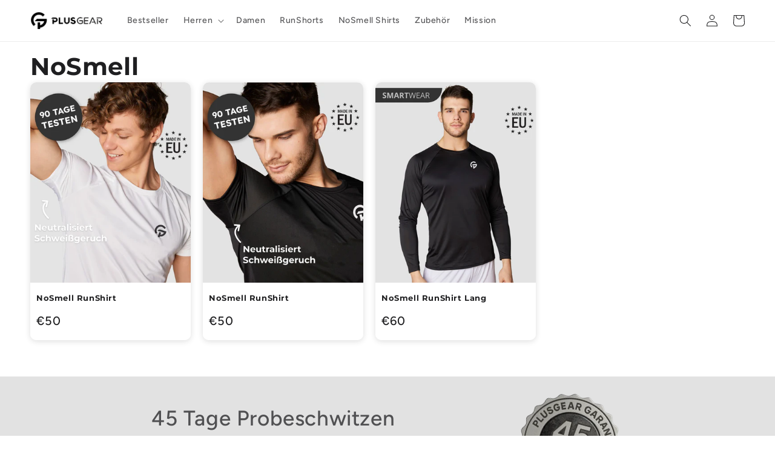

--- FILE ---
content_type: text/json
request_url: https://conf.config-security.com/model
body_size: 84
content:
{"title":"recommendation AI model (keras)","structure":"release_id=0x7a:24:4a:46:62:56:2e:7c:5f:4b:72:6d:52:2b:64:29:4e:62:38:48:31:4c:56:40:3a:71:49:35:5d;keras;4ffe6hidgmmogqu268ou1z94o2ssk734jmsw77but9rs41qv29ic2ej4ed41ygnz4861ysjn","weights":"../weights/7a244a46.h5","biases":"../biases/7a244a46.h5"}